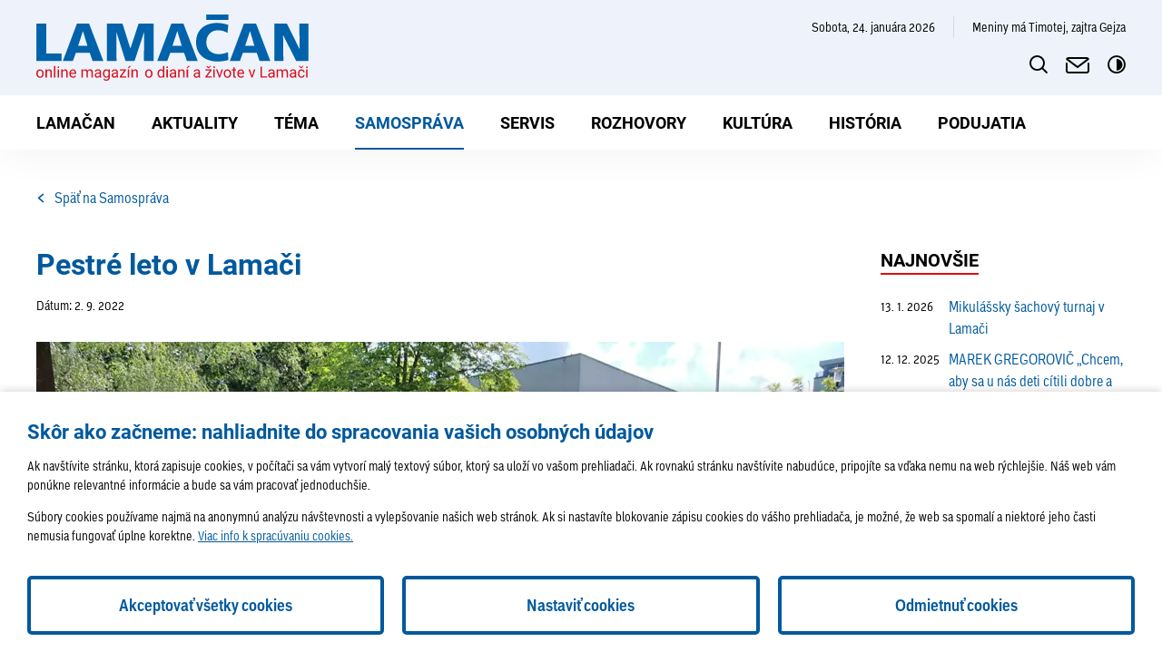

--- FILE ---
content_type: text/html; charset=utf-8
request_url: https://lamacan.sk/samosprava/pestre-leto-v-lamaci
body_size: 10363
content:
<!DOCTYPE html><html lang=sk><head><meta charset=utf-8><meta name=viewport content="width=device-width, initial-scale=1.0"><meta name=theme-color content=#eef3fb><meta name=keywords content="lamačan online magazín lamač"><meta name=description content="Lamačan - online magazín mestskej časti Bratislava-Lamač o dianí a živote v Lamači"><link rel=apple-touch-icon href="/meta/favicon.png?width=180&amp;height=180"><link rel=icon type=image/png href="/meta/favicon.png?width=32&amp;height=32"><link rel=manifest href=/manifest><title>Pestré leto v Lamači</title><meta name=author content=AlejTech.sk><script>var languageId="sk";var baseUrl="https://lamacan.sk";</script><link rel=canonical href=https://lamacan.sk/samosprava/pestre-leto-v-lamaci><meta property=og:title content="Pestré leto v Lamači"><meta property=og:type content=article><meta property=og:url content=https://lamacan.sk/samosprava/pestre-leto-v-lamaci><meta property=og:image content="https://lamacan.sk/files/images/2022/09/leto.jpeg?width=1200&amp;height=630"><meta property=og:image:width content=1200><meta property=og:image:height content=630><meta property=og:description content=""><link rel=stylesheet href=https://use.typekit.net/thg7qto.css><link rel=stylesheet href="/styles.scss?v=UMaS7x7fH4IyKwVJl5-tdQrnn_fq4FU79MCJcY5TRx8"><style>:root{--maincolor:#00599d;--popupbg:#ffffff;--popupscreen:rgba(0,0,0,0.4);--popupshadow:0 0 10px rgba(0,0,0,0.2);--btnborder:4px;--btnradius:5px;--speed:0.4}#set-win-coo{position:fixed;top:0;left:0;z-index:999;width:100%;height:100%;background:var(--popupscreen);display:flex;align-items:center;justify-content:center;padding:20px}#set-win-coo .set-win-coo-ins{background:var(--popupbg);width:100%;max-width:800px;max-height:90vh;overflow-y:auto}#set-win-coo .set-win-coo-ins .set-win-coo-txt{padding:30px 30px 0 30px}#set-win-coo .set-win-coo-ins .set-win-coo-txt h2{font-size:22px;margin-bottom:10px}#set-win-coo .set-win-coo-ins .set-win-coo-txt p{font-size:14px}#set-win-coo .set-win-coo-ins .set-win-coo-txt a{color:var(--maincolor)}#set-win-coo .set-win-coo-ins ul{display:flex;flex-wrap:wrap;width:100%;padding:0;margin:20px 0 0 0;border-top:1px solid #e3e3e3}#set-win-coo .set-win-coo-ins ul.coo-hidden{display:none}#set-win-coo .set-win-coo-ins ul li{width:50%;padding:0;margin:0;list-style-type:none;background:none;border-bottom:1px solid #e3e3e3;border-right:1px solid #e3e3e3}#set-win-coo .set-win-coo-ins ul li:before{display:none}#set-win-coo .set-win-coo-ins ul li:after{display:none}#set-win-coo .set-win-coo-ins ul li label{position:relative;display:flex;width:100%;padding:20px 50px 20px 30px}#set-win-coo .set-win-coo-ins ul li label input{opacity:0;width:0;height:0;order:2}#set-win-coo .set-win-coo-ins ul li label input:checked + .slider{background-color:var(--maincolor)}#set-win-coo .set-win-coo-ins ul li label input:focus + .slider{box-shadow:0 0 1px var(--maincolor)}#set-win-coo .set-win-coo-ins ul li label input:checked + .slider:before{background:var(--popupbg);-webkit-transform:translateX(25px);-ms-transform:translateX(25px);transform:translateX(25px)}#set-win-coo .set-win-coo-ins ul li label input:disabled + .slider{opacity:0.3;cursor:not-allowed}#set-win-coo .set-win-coo-ins ul li label .slider{position:absolute;cursor:pointer;top:20px;right:30px;width:50px;height:26px;background-color:transparent;border:1px solid var(--maincolor);-webkit-transition:.4s;transition:.4s;border-radius:22px}#set-win-coo .set-win-coo-ins ul li label .slider:before{position:absolute;content:"";height:18px;width:18px;left:3px;bottom:3px;background-color:var(--maincolor);-webkit-transition:.4s;transition:.4s;border-radius:50%}#set-win-coo .set-win-coo-ins .set-win-coo-btn{display:flex;flex-wrap:wrap;padding:10px 20px}#set-win-coo .set-win-coo-ins .set-win-coo-btn button{width:calc(33.333% - 20px);margin:10px;padding:1rem 5px;border-radius:var(--btnradius);text-decoration:none;text-align:center;font-weight:bold;display:block;line-height:normal;font-size:1.125rem;transition:all var(--speed) ease;background-color:var(--popupbg);border:var(--btnborder) solid var(--maincolor);color:var(--maincolor)}#set-win-coo .set-win-coo-ins .set-win-coo-btn button:hover{background-color:var(--maincolor);cursor:pointer;color:var(--popupbg)}#set-win-coo .set-win-coo-ins .set-win-coo-btn button.coo-hidden{display:none}#set-win-coo.set-win-coo-popup{top:inherit;bottom:0;left:0;width:100%;height:auto;background:none;padding:0;box-shadow:var(--popupshadow)}#set-win-coo.set-win-coo-popup .set-win-coo-ins{max-width:100%}@media screen and (max-width:550px){#set-win-coo .set-win-coo-ins ul li{width:100%}#set-win-coo .set-win-coo-ins .set-win-coo-btn button{margin:10px 5px;padding:0.5rem 5px;font-size:1rem;width:100%}}</style></head><body><div id=container class="pageid-152 pagelang-sk"><script>function isDarkMode(){var theme=localStorage.getItem("theme");if(theme){return theme==="dark";}
return window.matchMedia("(prefers-color-scheme:dark)").matches;}
function toggleRootClass(){document.querySelector("#container").classList.toggle("contrast");}
function toggleLocalStorageItem(){if(isDarkMode()){localStorage.setItem("theme","light");}else{localStorage.setItem("theme","dark");}}
if(isDarkMode()){toggleRootClass();}</script><a class=hidden href=#start>Prejsť na obsah stránky</a> <header> <div id=header-fix></div> <div id=header-wrap> <div id=header> <div id=first-line> <div class=width-wrap> <div id=header-logo> <a title=Lamacan.sk href="https://lamacan.sk/"> <img src=/img/lamacan-logo.svg alt=Lamacan.sk width=300 height=73 loading=lazy> </a> </div> <div id=header-addons> <div class=text> <span class=date>sobota, 24. janu&#xE1;ra 2026</span> <span class=space></span> <span>Meniny má Timotej, zajtra Gejza</span> </div> <div class=icons> <a id=search-show href=# title=Vyhľadávanie><span class=icon-search></span></a> <a title=Kontakt href=https://lamacan.sk/kontakt><span class=icon-mail></span></a> <a class=theme-icon title="Svetlý režim alebo tmavý režim"><span class=icon-contrast></span></a> </div> </div> </div> </div> <div id=second-line> <div class=width-wrap> <nav id=header-menu> <input type=checkbox> <span></span> <span></span> <span></span> <ul><li class=menu-leaf> <a href="https://lamacan.sk/" class=menu-link>Lamačan</a> </li> <li class=menu-leaf> <a href=https://lamacan.sk/aktuality class=menu-link>Aktuality</a> </li> <li class=menu-leaf> <a href=https://lamacan.sk/tema class=menu-link>Téma</a> </li> <li class=menu-leaf-selected-path> <a href=https://lamacan.sk/samosprava class=menu-link>Samospráva</a> </li> <li class=menu-leaf> <a href=https://lamacan.sk/servis class=menu-link>Servis</a> </li> <li class=menu-leaf> <a href=https://lamacan.sk/rozhovory class=menu-link>Rozhovory</a> </li> <li class=menu-leaf> <a href=https://lamacan.sk/kultura class=menu-link>Kultúra</a> </li> <li class=menu-leaf> <a href=https://lamacan.sk/historia class=menu-link>História</a> </li> <li class=menu-leaf> <a href=https://lamacan.sk/podujatia class=menu-link>Podujatia</a> </li></ul> </nav> </div> </div> <div id=header-search> <div class=width-wrap> <form method=get action=https://lamacan.sk/vyhladavanie> <label for=header-search-input>Zadajte hľadaný výraz:</label> <input id=header-search-input type=text name=q> <button class=icon-search></button> </form> <div id=search-hide class=icon-close></div> </div> </div> </div> </div> </header> <a id=start></a> <main> <div class=columns> <div class="breadcrumb column" aria-label=breadcrumbs> <div class=width-wrap> <a aria-current=page href=https://lamacan.sk/samosprava> <span class=icon-arrow></span>Späť na Samospr&#xE1;va </a> </div> </div> </div> <section> <div class=width-wrap id=body> <div class=columns> <div class="column is-three-quarters" id=left> <div class=page-content> <h1> Pestr&#xE9; leto v Lama&#x10D;i </h1> <span class=article-date>Dátum: 2. 9. 2022</span> <img loading=lazy alt="Pestré leto v Lamači" width=890 height=667 src="https://lamacan.sk/files/images/2022/09/leto.jpeg?width=890"> <p><strong>Horúce a plné skvelých podujatí. Také bolo leto v našej mestskej časti. Deti sa tešili z voľných vstupov na kúpalisko a zo sérií čítaní na čerstvom vzduchu, ktoré pripravila miestna knižnica v spolupráci s Rodinným centrom Obláčik. Pre milovníkov športu sme tento rok po prvýkrát zaviedli jogu pod lipami s Vladom Šuchterom, ktorá mala taký úspech, že sa z pôvodne plánovaných dvoch hodín stalo osem. Užili sme si aj osviežujúci Lamačský krígelfest plný dobrého piva, ako aj Malé hody v areáli farskej záhrady. Leto zavŕšime Rozálskymi hodami, ktoré sa konajú v čase našej uzávierky. A pomaly sa chystáme na vinobranie...</strong></p><p></p><p><strong>Pracovné</strong></p><p><strong>&nbsp;</strong></p><p><strong>Zlatohorská ulica je dokončená</strong></p><p>Koncom augusta sa skončili práce na komplexnej rekonštrukcii Zlatohorskej ulice. Vymenili sa na nej všetky inžinierske siete naraz – plyn, vodovod, kanál, verejné osvetlenie i rozvody pre optiku. Po dlhotrvajúcich prácach na postupnej výmene všetkých inžinierskych sietí a prípojok tak boli obyvatelia tejto ulice svedkami plynulej rekonštrukcie povrchov spočívajúcich vo výmene podkladných vrstiev, obrubníkov, prídlažby a povrchov z asfaltu a dlažby. Viacerí z nich ocenili funkčne i esteticky vhodne zvládnuté detaily jednotlivých prvkov.</p><p>&nbsp;</p><p><strong>Námestie aj fasáda kina sú zrekonštruované&nbsp;</strong></p><p>Rekonštrukcia Malokarpatského námestia je úspešne dotiahnutá do konca, rovnako je na tom aj rekonštrukcia fasády Kina Lamač. Z&nbsp;týchto projektov máme radosť, keďže nám v&nbsp;plnení pôvodného termínu zabránila pandémia koronavírusu, rovnako ako pri rekonštrukcii Zlatohorskej ulice. Na námestí zostáva už iba dokončiť sadovnícke úpravy v časti pod lipami.</p><p>&nbsp;</p><p><strong>Komunálne služby Lamač v&nbsp;akcii</strong></p><p>Komunálne služby Lamač boli cez leto v maximálnom nasadení, aj počas neskutočných horúčav. Postarali sa o doplnenie lekien do jazierka Na barine, vypratávali priestory školskej jedálne, montovali nové elektrické skrinky, natierali dopravné značenia, opravovali pokazené prvky na detských ihriskách a detskom mobiliári, vykonávali orezy konárov, osádzali nové zákazové tabule, pracovali na úprave starej požiarnej zbrojnice, na dočasných demontážach technológie základnej školy, pripravovali nové priestory pre Centrum sociálnych služieb Lamač a množstvo iných úloh. Ďakujeme!</p><p>&nbsp;</p><p><strong>Oddychové</strong></p><p><strong>&nbsp;</strong></p><p><strong>Komorné Malé hody</strong></p><p>Komorné, príjemné a&nbsp;komunitné – také boli tohtoročné júlové Malé hody v areáli Kostola sv. Margity. V&nbsp;sobotu 9. júla sa deti potešili divadielku z&nbsp;dielne Divadla KaSia, o hudobnú produkciu a postarali formácie Electric Flash a Patrícia &amp; mini sound band. Úspech zožal aj výborný guláš, tentokrát z našej školskej jedálne. Titul Gazdinka roka 2022 za najlepší koláč si odniesla pani Bruteničová.<br>&nbsp;V hodovaní sme pokračovali v nedeľu sv. omšou v Kostole sv. Margity. Vo farskej záhrade hostí neskôr čakalo drobné pohostenie v podobe moravských koláčov, pagáčikov, vína a domácej limonády za sprievodu tónov Veselej muziky zo Stupavy.</p><p>&nbsp;</p><p><strong>Letné kino plné sviežich komédií</strong></p><p>Nová koncepcia letného kina pod názvom Film Festival Lamač pokračovala aj tento rok. Ponúkli sme vám dve sekcie –Made in SR/CZ &nbsp;a Made in USA/EU, ktoré sme naplnili ľahkými, sviežimi, zábavnými komédiami, takými, ako leto samotné. V každej z nich sa nachádzali tri filmy, za ktoré ste hlasovali na našom oficiálnom facebookovom profile.&nbsp;<br> Ako prvý ste si vybrali film Šťastný nový rok 2: Dobro došli. Malokarpatské námestie sa zaplnilo do posledného miesta, sedeli ste aj pri fontáne či na kaskádach, ľahká letná komédia pôsobila ako magnet počas júlového horúceho večera.<br>&nbsp;Ako druhý ste si vybrali film Čo sme komu všetci urobili? A opäť to bolo skvelá voľba.&nbsp;<br>&nbsp;</p><p><strong>Lamačský krígelfest</strong></p><p>V&nbsp;auguste sme si konečne užili obľúbený Lamačský Krígelfest, ktorý sme kvôli dažďu presúvali z&nbsp;júna. V&nbsp;stánkoch sa čapovali rôznorodé pivá od malých pivovarníkov, podávali sa špeciality z&nbsp;grilu aj originálne dezerty. To všetko za sprievodu živej hudby J&amp;G Brothers a dídžeja. Osvieženie, ktoré uprostred leta padlo vhod.</p><a data-fr-linked=true href=http://www.w3.org/TR/REC-html40></a><p><strong>Prváčikov sme zobrali do Malkie</strong></p><p>Prváci z našej základnej školy dostali na záver svojho prvého školského roka darček. Za usilovnosť, snahu, za to, že si zvykli na náročný prechod zo škôlky do &nbsp;́serióznej ́ školskej lavice. Zobrali sme ich autobusmi na výlet do Malkia Parku v Orechovej Potôni. Užili si prírodovedu naživo s možnosťou pozorovať veľké mačkovité šelmy, opice, papagáje a kŕmiť kopytníky či vodné vtáctvo.</p><p></p> <div class=gallery id=gall> <ul><li> <a data-fancybox=gallery href=https://lamacan.sk/files/images/whatsapp%20image%202022-07-26%20at%2013.53.27.jpeg> <img loading=lazy alt=whatsapp%20image%202022-07-26%20at%2013.53.27 width=250 height=180 src="https://lamacan.sk/files/images/whatsapp%20image%202022-07-26%20at%2013.53.27.jpeg?width=250&amp;height=180"> </a> </li> <li> <a data-fancybox=gallery href=https://lamacan.sk/files/images/whatsapp%20image%202022-07-28%20at%2009.53.51.jpeg> <img loading=lazy alt=whatsapp%20image%202022-07-28%20at%2009.53.51 width=250 height=180 src="https://lamacan.sk/files/images/whatsapp%20image%202022-07-28%20at%2009.53.51.jpeg?width=250&amp;height=180"> </a> </li> <li> <a data-fancybox=gallery href=https://lamacan.sk/files/images/20220809_100852.jpg> <img loading=lazy alt=20220809_100852 width=250 height=180 src="https://lamacan.sk/files/images/20220809_100852.jpg?width=250&amp;height=180"> </a> </li> <li> <a data-fancybox=gallery href=https://lamacan.sk/files/images/whatsapp%20image%202022-07-20%20at%2016.46.46.jpeg> <img loading=lazy alt=whatsapp%20image%202022-07-20%20at%2016.46.46 width=250 height=180 src="https://lamacan.sk/files/images/whatsapp%20image%202022-07-20%20at%2016.46.46.jpeg?width=250&amp;height=180"> </a> </li> <li> <a data-fancybox=gallery href=https://lamacan.sk/files/images/whatsapp%20image%202022-08-13%20at%2017.11.58.jpeg> <img loading=lazy alt=whatsapp%20image%202022-08-13%20at%2017.11.58 width=250 height=180 src="https://lamacan.sk/files/images/whatsapp%20image%202022-08-13%20at%2017.11.58.jpeg?width=250&amp;height=180"> </a> </li> <li> <a data-fancybox=gallery href=https://lamacan.sk/files/images/whatsapp%20image%202022-08-13%20at%2017.24.42.jpeg> <img loading=lazy alt=whatsapp%20image%202022-08-13%20at%2017.24.42 width=250 height=180 src="https://lamacan.sk/files/images/whatsapp%20image%202022-08-13%20at%2017.24.42.jpeg?width=250&amp;height=180"> </a> </li> <li> <a data-fancybox=gallery href=https://lamacan.sk/files/images/whatsapp%20image%202022-07-27%20at%2008.53.30.jpeg> <img loading=lazy alt=whatsapp%20image%202022-07-27%20at%2008.53.30 width=250 height=180 src="https://lamacan.sk/files/images/whatsapp%20image%202022-07-27%20at%2008.53.30.jpeg?width=250&amp;height=180"> </a> </li></ul> </div> <div class=object> </div> </div> </div> <div class="column is-one-quarter" id=right> <div id=mostread> <h3 class=bor>Najnov&#x161;ie</h3> <ul><li> <a title="Mikulášsky šachový turnaj v Lamači" href=https://lamacan.sk/podujatia/mikulassky-sachovy-turnaj-v-lamaci> <span>13. 1. 2026</span> Mikul&#xE1;&#x161;sky &#x161;achov&#xFD; turnaj v Lama&#x10D;i </a> </li> <li> <a title="MAREK GREGOROVIČ  „Chcem, aby sa u nás deti cítili dobre a bezpečne.“" href=https://lamacan.sk/rozhovory/marek-gregorovic-chcem-aby-sa-u-nas-deti-citili-dobre-a-bezpecne> <span>12. 12. 2025</span> MAREK GREGOROVI&#x10C; &#x201E;Chcem, aby sa u n&#xE1;s deti c&#xED;tili dobre a bezpe&#x10D;ne.&#x201C; </a> </li> <li> <a title="Aký bude dopad konsolidácie na samosprávy?" href=https://lamacan.sk/samosprava/aky-bude-dopad-konsolidacie-na-samospravy> <span>12. 12. 2025</span> Ak&#xFD; bude dopad konsolid&#xE1;cie na samospr&#xE1;vy? </a> </li> <li> <a title="Rozpočty samospráv doplácajú na zlé hospodárenie štátu" href=https://lamacan.sk/samosprava/rozpocty-samosprav-doplacaju-na-zle-hospodarenie-statu> <span>12. 12. 2025</span> Rozpo&#x10D;ty samospr&#xE1;v dopl&#xE1;caj&#xFA; na zl&#xE9; hospod&#xE1;renie &#x161;t&#xE1;tu </a> </li> <li> <a title="Podarilo sa v roku 2025" href=https://lamacan.sk/samosprava/podarilo-sa-v-roku-2025> <span>12. 12. 2025</span> Podarilo sa v roku 2025 </a> </li> <li> <a title="Lucia Kantorová: „Chcem, aby občania cítili, že sa na úrad môžu spoľahnúť.“" href=https://lamacan.sk/samosprava/lucia-kantorova-chcem-aby-obcania-citili-ze-sa-na-urad-mozu-spolahnut> <span>12. 12. 2025</span> Lucia Kantorov&#xE1;: &#x201E;Chcem, aby ob&#x10D;ania c&#xED;tili, &#x17E;e sa na &#xFA;rad m&#xF4;&#x17E;u spo&#x13E;ahn&#xFA;&#x165;.&#x201C; </a> </li> <li> <a title="Andrea Klementisová „Karate ma naučilo úcte, trpezlivosti a radosti z pohybu.“" href=https://lamacan.sk/rozhovory/andrea-klementisova-karate-ma-naucilo-ucte-trpezlivosti-a-radosti-z-pohybu> <span>6. 11. 2025</span> Andrea Klementisov&#xE1; &#x201E;Karate ma nau&#x10D;ilo &#xFA;cte, trpezlivosti a radosti z pohybu.&#x201C; </a> </li> <li> <a title="Pripomenuli sme si Bitku pri Lamači" href=https://lamacan.sk/aktuality/pripomenuli-sme-si-bitku-pri-lamaci> <span>6. 11. 2025</span> Pripomenuli sme si Bitku pri Lama&#x10D;i </a> </li> <li> <a title="Podujatia na november - december" href=https://lamacan.sk/podujatia/podujatia-na-november-december-d3a0> <span>6. 11. 2025</span> Podujatia na november - december </a> </li> <li> <a title="Program kina na november - december" href=https://lamacan.sk/podujatia/program-kina-na-november-december> <span>6. 11. 2025</span> Program kina na november - december </a> </li></ul> <a class=more title="Zobraziť všetky" href=https://lamacan.sk/najnovsie-clanky>Zobraziť všetky</a> </div> <a target=_blank class=journal href=https://www.lamac.sk/files/brochures/2025-12-01/index.html title="Lamačan 12-01/2026"> <img alt="Lamačan 12-01/2026" loading=lazy width=400 height=565 src="https://lamacan.sk/files/images/2025/lamacan-noviny-2025-12-web-no-ads_page-0001.jpg?width=400&amp;height=565"> <div class=text> <span class=icon-search></span> <span class=txt>Zobraziť mesačník</span> </div> </a> <a class=more href=https://lamacan.sk/mesacnik-lamacan>Archív magazínu Lamačan</a> <aside> <div class=submenu> </div> </aside> </div> </div> </div> </section> </main> <footer> <div class=width-wrap> <div class=first> <div class=columns> <div class="column is-one-thirds"> <div class=logo> <a title=Lamacan.sk href="https://lamacan.sk/"> <img src=/img/lamacan-logo.svg alt=Lamacan.sk width=300 height=65 loading=lazy> </a> </div> </div> <div class="column is-two-thirds"> <ul><li class=menu-leaf> <a href=https://lamacan.sk/aktuality class=menu-link>Aktuality</a> </li> <li class=menu-leaf> <a href=https://lamacan.sk/tema class=menu-link>Téma</a> </li> <li class=menu-leaf-selected-path> <a href=https://lamacan.sk/samosprava class=menu-link>Samospráva</a> </li> <li class=menu-leaf> <a href=https://lamacan.sk/servis class=menu-link>Servis</a> </li> <li class=menu-leaf> <a href=https://lamacan.sk/rozhovory class=menu-link>Rozhovory</a> </li> <li class=menu-leaf> <a href=https://lamacan.sk/kultura class=menu-link>Kultúra</a> </li> <li class=menu-leaf> <a href=https://lamacan.sk/historia class=menu-link>História</a> </li> <li class=menu-leaf> <a href=https://lamacan.sk/podujatia class=menu-link>Podujatia</a> </li></ul> </div> </div> </div> <div class=second> <div class=columns> <div class="column is-11"> <p> Správa obsahu: <a href=mailto:webmaster@lamac.sk title=webmaster@lamac.sk>webmaster@lamac.sk</a><span class=space>&nbsp;</span> Informácie: <a href=mailto:info@lamac.sk title=info@lamac.sk>info@lamac.sk</a><span class=space>&nbsp;</span> Dispečing: <a href=mailto:dispecing@lamac.sk title=dispecing@lamac.sk>dispecing@lamac.sk</a><span class=space>&nbsp;</span> <a href=https://lamacan.sk/dorucovanie-novin>Doručovanie novín</a><span class=space>&nbsp;</span> <a href=https://lamacan.sk/tlacene-vydania>Tlačené vydania</a><span class=space>&nbsp;</span> <a href=https://lamacan.sk/sadzobnik-inzercie>Sadzobník inzercie</a> </p> 2026 © Mestská časť Bratislava-Lamač <span class=space>&nbsp;</span> <a class=external href=https://www.alejtech.sk/sk/sluzby/tvorba-web-stranok.html target=_blank rel=noopener title="Otvoriť v novom okne">Tvorba web stránok</a><span> a </span><a class=external href=https://www.kabernet.sk target=_blank rel=noopener title="Otvoriť v novom okne">redakčný systém</a><span> od </span><a href="https://www.alejtech.sk/" title="Otvoriť v novom okne" target=_blank rel=noopener class=external>AlejTech, spol. s r.o.</a> <span class=space>&nbsp;</span><a href="?cookieconsent=1">Nastavenia cookies</a> </div> <div class=column> <a href="https://www.kabernet.sk/" target=_blank rel=noopener title="Otvoriť v novom okne"> <img src=/img/kabernet-logo-footer-grayscale.svg alt="Tvorba web stránok" loading=lazy width=105 height=24> </a> </div> </div> </div> </div> </footer></div>  <div id=set-win-coo class=set-win-coo-popup> <form class=set-win-coo-ins method=post> <input type=hidden name=handler value=.Kabernet.Cookie.Consent> <div class=set-win-coo-txt> <h2>Skôr ako začneme: nahliadnite do spracovania vašich osobných údajov</h2> <p>Ak navštívite stránku, ktorá zapisuje cookies, v počítači sa vám vytvorí malý textový súbor, ktorý sa uloží vo vašom prehliadači. Ak rovnakú stránku navštívite nabudúce, pripojíte sa vďaka nemu na web rýchlejšie. Náš web vám ponúkne relevantné informácie a bude sa vám pracovať jednoduchšie.</p> <p>Súbory cookies používame najmä na anonymnú analýzu návštevnosti a vylepšovanie našich web stránok. Ak si nastavíte blokovanie zápisu cookies do vášho prehliadača, je možné, že web sa spomalí a niektoré jeho časti nemusia fungovať úplne korektne. <a href=https://lamacan.sk/informacie-o-ochrane-osobnych-udajov>Viac info k spracúvaniu cookies.</a></p> </div> <ul id=set-win-coo-settings class=coo-hidden><li> <label> <input type=hidden name=essential value=true> <input type=checkbox name=essential value=true checked disabled> <span class=slider></span> <span class=text>Nevyhnutn&#xE9; pre chod str&#xE1;nky</span> </label> </li> <li> <label> <input type=checkbox name=google_analytics value=true> <span class=slider></span> <span class=text>Google Analytics</span> </label> </li></ul> <div class=set-win-coo-btn> <button id=set-win-coo-btn-accept name=action value=accept_all>Akceptovať všetky cookies</button> <button id=set-win-coo-btn-settings type=button>Nastaviť cookies</button> <button id=set-win-coo-btn-acceptSelected name=action value=accept_selected class=coo-hidden>Akceptovať vybrané cookies</button> <button id=set-win-coo-btn-reject name=action value=reject_all>Odmietnuť cookies</button> </div> <input name=__RequestVerificationToken type=hidden value=CfDJ8CIp8axx0XhNmlKoUYYSnYq_0iT8yD8yHiRVVaA62jChVoOBtmyzGNjGYxsCDljnHwB4g9p7IfWeUqzYZ8x6KtZ-wmIVZ1Pb592PzxmszZ2GuTdLZhoaL273zTVu8ZqJ_meNTMspvJsRkGIzHn_EKpk></form><script>var winCooButtonSettings=document.getElementById("set-win-coo-btn-settings");var winCooButtonAcceptSelected=document.getElementById("set-win-coo-btn-acceptSelected");var winCooSettings=document.getElementById("set-win-coo-settings");winCooButtonSettings.addEventListener("click",function(e){winCooButtonSettings.classList.add('coo-hidden');winCooButtonAcceptSelected.classList.remove('coo-hidden');winCooSettings.classList.remove('coo-hidden');});</script></div><script src=https://code.jquery.com/jquery-3.3.1.min.js integrity="sha256-FgpCb/KJQlLNfOu91ta32o/NMZxltwRo8QtmkMRdAu8=" crossorigin=anonymous></script><script>(window.jQuery||document.write("\u003Cscript src=\u0022/lib/jquery/dist/jquery.min.js\u0022 integrity=\u0022sha256-FgpCb/KJQlLNfOu91ta32o/NMZxltwRo8QtmkMRdAu8=\u0022 crossorigin=\u0022anonymous\u0022\u003E\u003C/script\u003E"));</script><script src="/lib/jquery-validation/dist/jquery.validate.min.js?v=qrOXeXnArEbhmjfpNARF-vi4kZNyNPAIJrU2pLYwfaU"></script><script src="/lib/jquery-validation-unobtrusive/dist/jquery.validate.unobtrusive.min.js?v=qrOXeXnArEbhmjfpNARF-vi4kZNyNPAIJrU2pLYwfaU"></script><script src="/plugins.js?v=9sulPwAJK6FjfDJJX66ypF_5dzr7dhsfjKGd8-vvAko"></script><script src="/main.js?v=CdVJ2B3VbDrVRmrSR98_GXyhTUY_bqFfQ6fVdZgwVNo"></script><script src="/kabernet.js?v=iAS2sKhUxAdRngGP5nvISfS6azLeLDF57ymZucQbjJw"></script><script>'serviceWorker'in navigator&&navigator.serviceWorker.register('/serviceworker')</script></body></html>

--- FILE ---
content_type: image/svg+xml
request_url: https://lamacan.sk/img/lamacan-logo.svg
body_size: 12176
content:
<?xml version="1.0" encoding="utf-8"?>
<!-- Generator: Adobe Illustrator 26.0.1, SVG Export Plug-In . SVG Version: 6.00 Build 0)  -->
<svg version="1.1" id="Isolation_Mode" xmlns="http://www.w3.org/2000/svg" xmlns:xlink="http://www.w3.org/1999/xlink" x="0px"
	 y="0px" viewBox="0 0 426.3 103.3" style="enable-background:new 0 0 426.3 103.3;" xml:space="preserve">
<style type="text/css">
	.st0{fill:#0062AA;}
	.st1{fill-rule:evenodd;clip-rule:evenodd;fill:#0062AA;}
	.st2{fill:#DC0D1A;}
</style>
<g>
	<polygon class="st0" points="0.1,72.1 39.5,72.1 39.5,60.6 15.6,60.6 15.6,14.1 0.1,14.1 	"/>
	<path class="st0" d="M80,48.7H65.4L72.9,26h0.2L80,48.7z M41.6,72.1h15.7l4.6-12.4h21.8l4.3,12.4h16.9l-22.3-58H63.6L41.6,72.1z"/>
	<polygon class="st0" points="110.5,72.1 125.6,72.1 125.3,27.5 125.5,27.5 139.6,72.1 153.8,72.1 168.6,27.5 168.7,27.5 
		168.5,72.1 183.6,72.1 183.6,14.1 160.2,14.1 147.3,52.6 147.1,52.6 134.9,14.1 110.5,14.1 	"/>
	<path class="st0" d="M227.6,48.7h-14.5l7.5-22.7h0.2L227.6,48.7z M189.3,72.1H205l4.6-12.4h21.8l4.3,12.4h16.9l-22.3-58h-18.9
		L189.3,72.1z"/>
	<path class="st0" d="M300,58.6c-4.2,1.7-9.4,3-14.5,3c-11.3,0-19.4-6.9-19.4-18.3c0-10.8,7.1-18.8,18.1-18.8
		c5.3,0,10.1,1.3,15.1,4.1l1.2-12.5c-5.6-1.7-11.3-3-17.2-3c-19.1,0-33.2,10.1-33.2,30.2c0,21.9,17.9,29.7,33.3,29.7
		c7.9,0,12.8-1.2,17.2-2.3L300,58.6z"/>
	<path class="st0" d="M341.4,48.7h-14.5l7.5-22.7h0.2L341.4,48.7z M303,72.1h15.7l4.6-12.4h21.8l4.3,12.4h16.9l-22.3-58H325
		L303,72.1z"/>
	<polygon class="st0" points="372.6,72.1 386.8,72.1 386.3,32.4 386.5,32.4 406.8,72.1 426,72.1 426,14.1 411.8,14.1 412.1,53.4 
		411.9,53.4 392.3,14.1 372.6,14.1 	"/>
	<rect x="266" class="st1" width="34.7" height="8.4"/>
	<g>
		<path class="st2" d="M0,91.6c0-1.2,0.2-2.4,0.7-3.3c0.5-1,1.2-1.8,2-2.3c0.9-0.5,1.9-0.8,3-0.8c1.7,0,3.1,0.6,4.2,1.8
			c1.1,1.2,1.6,2.8,1.6,4.8v0.2c0,1.2-0.2,2.3-0.7,3.3c-0.5,1-1.1,1.7-2,2.3c-0.9,0.5-1.9,0.8-3,0.8c-1.7,0-3.1-0.6-4.2-1.8
			S0,93.7,0,91.8V91.6z M2.2,91.9c0,1.4,0.3,2.5,1,3.4c0.6,0.8,1.5,1.3,2.6,1.3c1.1,0,2-0.4,2.6-1.3c0.6-0.9,1-2.1,1-3.6
			c0-1.4-0.3-2.5-1-3.4c-0.7-0.9-1.5-1.3-2.6-1.3c-1.1,0-1.9,0.4-2.6,1.3C2.5,89.1,2.2,90.3,2.2,91.9z"/>
		<path class="st2" d="M16.3,85.4l0.1,1.6c1-1.2,2.2-1.8,3.8-1.8c2.7,0,4,1.5,4,4.5V98H22v-8.4c0-0.9-0.2-1.6-0.6-2
			c-0.4-0.4-1-0.7-1.9-0.7c-0.7,0-1.3,0.2-1.8,0.6c-0.5,0.4-0.9,0.9-1.2,1.5v9h-2.2V85.4H16.3z"/>
		<path class="st2" d="M29.8,98h-2.2V80.1h2.2V98z"/>
		<path class="st2" d="M33.2,82c0-0.4,0.1-0.6,0.3-0.9c0.2-0.2,0.5-0.4,1-0.4s0.7,0.1,1,0.4s0.3,0.5,0.3,0.9c0,0.3-0.1,0.6-0.3,0.9
			c-0.2,0.2-0.5,0.3-1,0.3s-0.7-0.1-1-0.3C33.3,82.7,33.2,82.4,33.2,82z M35.6,98h-2.2V85.4h2.2V98z"/>
		<path class="st2" d="M41.1,85.4l0.1,1.6c1-1.2,2.2-1.8,3.8-1.8c2.7,0,4,1.5,4,4.5V98h-2.2v-8.4c0-0.9-0.2-1.6-0.6-2
			c-0.4-0.4-1-0.7-1.9-0.7c-0.7,0-1.3,0.2-1.8,0.6c-0.5,0.4-0.9,0.9-1.2,1.5v9H39V85.4H41.1z"/>
		<path class="st2" d="M57.5,98.3c-1.7,0-3.1-0.6-4.2-1.7c-1.1-1.1-1.6-2.6-1.6-4.5v-0.4c0-1.3,0.2-2.4,0.7-3.4c0.5-1,1.1-1.8,2-2.3
			c0.9-0.6,1.8-0.8,2.8-0.8c1.6,0,2.9,0.5,3.8,1.6s1.4,2.6,1.4,4.6v0.9h-8.6c0,1.2,0.4,2.3,1.1,3s1.6,1.2,2.7,1.2
			c0.8,0,1.4-0.2,1.9-0.5c0.5-0.3,1-0.7,1.4-1.2l1.3,1C61.2,97.5,59.6,98.3,57.5,98.3z M57.2,86.9c-0.9,0-1.6,0.3-2.2,1
			s-1,1.5-1.1,2.7h6.3v-0.2c-0.1-1.1-0.4-1.9-0.9-2.6S58.1,86.9,57.2,86.9z"/>
		<path class="st2" d="M72.8,85.4l0.1,1.4c0.9-1.1,2.2-1.6,3.7-1.6c1.8,0,3,0.7,3.6,2c0.4-0.6,1-1.1,1.6-1.5
			c0.7-0.4,1.5-0.6,2.4-0.6c2.8,0,4.2,1.5,4.2,4.4V98h-2.2v-8.3c0-0.9-0.2-1.6-0.6-2c-0.4-0.4-1.1-0.7-2.1-0.7c-0.8,0-1.5,0.2-2,0.7
			c-0.5,0.5-0.8,1.1-0.9,1.9V98h-2.2v-8.3c0-1.8-0.9-2.8-2.7-2.8c-1.4,0-2.4,0.6-2.9,1.8V98h-2.2V85.4H72.8z"/>
		<path class="st2" d="M99.6,98c-0.1-0.2-0.2-0.7-0.3-1.3c-1,1-2.2,1.6-3.6,1.6c-1.2,0-2.3-0.4-3.1-1.1c-0.8-0.7-1.2-1.6-1.2-2.7
			c0-1.3,0.5-2.3,1.5-3.1s2.4-1.1,4.2-1.1h2.1v-1c0-0.8-0.2-1.4-0.7-1.8c-0.5-0.4-1.1-0.7-2-0.7c-0.8,0-1.4,0.2-1.9,0.6
			c-0.5,0.4-0.8,0.9-0.8,1.4h-2.2c0-0.6,0.2-1.2,0.7-1.8s1.1-1.1,1.8-1.4c0.8-0.3,1.6-0.5,2.5-0.5c1.5,0,2.6,0.4,3.4,1.1
			c0.8,0.7,1.3,1.7,1.3,3v5.8c0,1.2,0.1,2.1,0.4,2.8V98H99.6z M96,96.4c0.7,0,1.3-0.2,1.9-0.5c0.6-0.4,1-0.8,1.3-1.4v-2.6h-1.7
			c-2.6,0-4,0.8-4,2.3c0,0.7,0.2,1.2,0.7,1.6C94.7,96.2,95.3,96.4,96,96.4z"/>
		<path class="st2" d="M104.3,91.6c0-2,0.5-3.5,1.4-4.7c0.9-1.2,2.1-1.7,3.6-1.7c1.5,0,2.7,0.5,3.6,1.6l0.1-1.4h2v12.3
			c0,1.6-0.5,2.9-1.5,3.9c-1,0.9-2.3,1.4-3.9,1.4c-0.9,0-1.8-0.2-2.7-0.6c-0.9-0.4-1.5-0.9-2-1.6l1.1-1.3c0.9,1.1,2.1,1.7,3.4,1.7
			c1.1,0,1.9-0.3,2.5-0.9s0.9-1.4,0.9-2.5v-1.1c-0.9,1-2,1.5-3.5,1.5c-1.5,0-2.7-0.6-3.6-1.8C104.7,95.3,104.3,93.7,104.3,91.6z
			 M106.4,91.9c0,1.4,0.3,2.5,0.9,3.4c0.6,0.8,1.4,1.2,2.5,1.2c1.4,0,2.4-0.6,3-1.9v-5.8c-0.7-1.2-1.7-1.8-3-1.8
			c-1.1,0-1.9,0.4-2.5,1.2C106.7,89,106.4,90.3,106.4,91.9z"/>
		<path class="st2" d="M126,98c-0.1-0.2-0.2-0.7-0.3-1.3c-1,1-2.2,1.6-3.6,1.6c-1.2,0-2.3-0.4-3.1-1.1c-0.8-0.7-1.2-1.6-1.2-2.7
			c0-1.3,0.5-2.3,1.5-3.1s2.4-1.1,4.2-1.1h2.1v-1c0-0.8-0.2-1.4-0.7-1.8c-0.5-0.4-1.1-0.7-2-0.7c-0.8,0-1.4,0.2-1.9,0.6
			c-0.5,0.4-0.8,0.9-0.8,1.4h-2.2c0-0.6,0.2-1.2,0.7-1.8s1.1-1.1,1.8-1.4c0.8-0.3,1.6-0.5,2.5-0.5c1.5,0,2.6,0.4,3.4,1.1
			c0.8,0.7,1.3,1.7,1.3,3v5.8c0,1.2,0.1,2.1,0.4,2.8V98H126z M122.4,96.4c0.7,0,1.3-0.2,1.9-0.5c0.6-0.4,1-0.8,1.3-1.4v-2.6H124
			c-2.6,0-4,0.8-4,2.3c0,0.7,0.2,1.2,0.7,1.6C121.1,96.2,121.7,96.4,122.4,96.4z"/>
		<path class="st2" d="M133.2,96.3h7.4V98h-10v-1.6l7-9.3h-6.9v-1.8h9.6v1.5L133.2,96.3z"/>
		<path class="st2" d="M145.4,80.1h2.6l-3.1,3.4l-1.7,0L145.4,80.1z M145.4,98h-2.2V85.4h2.2V98z"/>
		<path class="st2" d="M151,85.4l0.1,1.6c1-1.2,2.2-1.8,3.8-1.8c2.7,0,4,1.5,4,4.5V98h-2.2v-8.4c0-0.9-0.2-1.6-0.6-2
			c-0.4-0.4-1-0.7-1.9-0.7c-0.7,0-1.3,0.2-1.8,0.6c-0.5,0.4-0.9,0.9-1.2,1.5v9H149V85.4H151z"/>
		<path class="st2" d="M170.4,91.6c0-1.2,0.2-2.4,0.7-3.3c0.5-1,1.2-1.8,2-2.3c0.9-0.5,1.9-0.8,3-0.8c1.7,0,3.1,0.6,4.2,1.8
			c1.1,1.2,1.6,2.8,1.6,4.8v0.2c0,1.2-0.2,2.3-0.7,3.3c-0.5,1-1.1,1.7-2,2.3c-0.9,0.5-1.9,0.8-3,0.8c-1.7,0-3.1-0.6-4.2-1.8
			s-1.6-2.8-1.6-4.7V91.6z M172.5,91.9c0,1.4,0.3,2.5,1,3.4c0.6,0.8,1.5,1.3,2.6,1.3c1.1,0,2-0.4,2.6-1.3c0.6-0.9,1-2.1,1-3.6
			c0-1.4-0.3-2.5-1-3.4c-0.7-0.9-1.5-1.3-2.6-1.3c-1.1,0-1.9,0.4-2.6,1.3C172.9,89.1,172.5,90.3,172.5,91.9z"/>
		<path class="st2" d="M189.7,91.6c0-1.9,0.5-3.5,1.4-4.7s2.1-1.8,3.6-1.8c1.5,0,2.7,0.5,3.5,1.5v-6.6h2.2V98h-2l-0.1-1.4
			c-0.9,1.1-2.1,1.6-3.6,1.6c-1.5,0-2.7-0.6-3.6-1.8s-1.4-2.8-1.4-4.7V91.6z M191.8,91.9c0,1.4,0.3,2.6,0.9,3.4
			c0.6,0.8,1.4,1.2,2.5,1.2c1.4,0,2.4-0.6,3-1.8v-5.8c-0.6-1.2-1.6-1.8-3-1.8c-1.1,0-1.9,0.4-2.5,1.2
			C192.1,89,191.8,90.3,191.8,91.9z"/>
		<path class="st2" d="M203.6,82c0-0.4,0.1-0.6,0.3-0.9c0.2-0.2,0.5-0.4,1-0.4s0.7,0.1,1,0.4s0.3,0.5,0.3,0.9c0,0.3-0.1,0.6-0.3,0.9
			c-0.2,0.2-0.5,0.3-1,0.3s-0.7-0.1-1-0.3C203.7,82.7,203.6,82.4,203.6,82z M205.9,98h-2.2V85.4h2.2V98z"/>
		<path class="st2" d="M217,98c-0.1-0.2-0.2-0.7-0.3-1.3c-1,1-2.2,1.6-3.6,1.6c-1.2,0-2.3-0.4-3.1-1.1c-0.8-0.7-1.2-1.6-1.2-2.7
			c0-1.3,0.5-2.3,1.5-3.1s2.4-1.1,4.2-1.1h2.1v-1c0-0.8-0.2-1.4-0.7-1.8c-0.5-0.4-1.1-0.7-2-0.7c-0.8,0-1.4,0.2-1.9,0.6
			c-0.5,0.4-0.8,0.9-0.8,1.4h-2.2c0-0.6,0.2-1.2,0.7-1.8s1.1-1.1,1.8-1.4c0.8-0.3,1.6-0.5,2.5-0.5c1.5,0,2.6,0.4,3.4,1.1
			c0.8,0.7,1.3,1.7,1.3,3v5.8c0,1.2,0.1,2.1,0.4,2.8V98H217z M213.4,96.4c0.7,0,1.3-0.2,1.9-0.5c0.6-0.4,1-0.8,1.3-1.4v-2.6H215
			c-2.6,0-4,0.8-4,2.3c0,0.7,0.2,1.2,0.7,1.6C212.1,96.2,212.7,96.4,213.4,96.4z"/>
		<path class="st2" d="M224.1,85.4l0.1,1.6c1-1.2,2.2-1.8,3.8-1.8c2.7,0,4,1.5,4,4.5V98h-2.2v-8.4c0-0.9-0.2-1.6-0.6-2
			c-0.4-0.4-1-0.7-1.9-0.7c-0.7,0-1.3,0.2-1.8,0.6c-0.5,0.4-0.9,0.9-1.2,1.5v9h-2.2V85.4H224.1z"/>
		<path class="st2" d="M237.5,80.1h2.6l-3.1,3.4l-1.7,0L237.5,80.1z M237.5,98h-2.2V85.4h2.2V98z"/>
		<path class="st2" d="M254.5,98c-0.1-0.2-0.2-0.7-0.3-1.3c-1,1-2.2,1.6-3.6,1.6c-1.2,0-2.3-0.4-3.1-1.1c-0.8-0.7-1.2-1.6-1.2-2.7
			c0-1.3,0.5-2.3,1.5-3.1c1-0.7,2.4-1.1,4.2-1.1h2.1v-1c0-0.8-0.2-1.4-0.7-1.8c-0.5-0.4-1.1-0.7-2-0.7c-0.8,0-1.4,0.2-1.9,0.6
			c-0.5,0.4-0.8,0.9-0.8,1.4h-2.2c0-0.6,0.2-1.2,0.7-1.8c0.4-0.6,1.1-1.1,1.8-1.4c0.8-0.3,1.6-0.5,2.5-0.5c1.5,0,2.6,0.4,3.4,1.1
			c0.8,0.7,1.3,1.7,1.3,3v5.8c0,1.2,0.1,2.1,0.4,2.8V98H254.5z M250.9,96.4c0.7,0,1.3-0.2,1.9-0.5c0.6-0.4,1-0.8,1.3-1.4v-2.6h-1.7
			c-2.6,0-4,0.8-4,2.3c0,0.7,0.2,1.2,0.7,1.6C249.6,96.2,250.2,96.4,250.9,96.4z"/>
		<path class="st2" d="M267.3,96.3h7.4V98h-10v-1.6l7-9.3h-6.9v-1.8h9.6v1.5L267.3,96.3z M269.6,82.1l1.8-2h1.9v0.1l-3,3.2H269
			l-2.9-3.2v-0.1h1.8L269.6,82.1z"/>
		<path class="st2" d="M277,82c0-0.4,0.1-0.6,0.3-0.9s0.5-0.4,1-0.4c0.4,0,0.7,0.1,1,0.4s0.3,0.5,0.3,0.9c0,0.3-0.1,0.6-0.3,0.9
			c-0.2,0.2-0.5,0.3-1,0.3c-0.4,0-0.7-0.1-1-0.3C277.1,82.7,277,82.4,277,82z M279.3,98h-2.2V85.4h2.2V98z"/>
		<path class="st2" d="M286.8,95.1l3.1-9.7h2.2L287.6,98H286l-4.6-12.6h2.2L286.8,95.1z"/>
		<path class="st2" d="M293.4,91.6c0-1.2,0.2-2.4,0.7-3.3c0.5-1,1.2-1.8,2-2.3c0.9-0.5,1.9-0.8,3-0.8c1.7,0,3.1,0.6,4.2,1.8
			c1.1,1.2,1.6,2.8,1.6,4.8v0.2c0,1.2-0.2,2.3-0.7,3.3c-0.5,1-1.1,1.7-2,2.3s-1.9,0.8-3,0.8c-1.7,0-3.1-0.6-4.2-1.8
			c-1.1-1.2-1.6-2.8-1.6-4.7V91.6z M295.5,91.9c0,1.4,0.3,2.5,1,3.4c0.6,0.8,1.5,1.3,2.6,1.3c1.1,0,2-0.4,2.6-1.3
			c0.6-0.9,1-2.1,1-3.6c0-1.4-0.3-2.5-1-3.4c-0.7-0.9-1.5-1.3-2.6-1.3c-1.1,0-1.9,0.4-2.6,1.3S295.5,90.3,295.5,91.9z"/>
		<path class="st2" d="M310.4,82.3v3.1h2.4v1.7h-2.4v7.8c0,0.5,0.1,0.9,0.3,1.1c0.2,0.3,0.6,0.4,1.1,0.4c0.2,0,0.6,0,1-0.1V98
			c-0.6,0.2-1.1,0.2-1.7,0.2c-1,0-1.7-0.3-2.2-0.9c-0.5-0.6-0.7-1.4-0.7-2.5v-7.8h-2.3v-1.7h2.3v-3.1H310.4z"/>
		<path class="st2" d="M320.4,98.3c-1.7,0-3.1-0.6-4.2-1.7c-1.1-1.1-1.6-2.6-1.6-4.5v-0.4c0-1.3,0.2-2.4,0.7-3.4
			c0.5-1,1.1-1.8,2-2.3c0.9-0.6,1.8-0.8,2.8-0.8c1.6,0,2.9,0.5,3.8,1.6c0.9,1.1,1.4,2.6,1.4,4.6v0.9h-8.6c0,1.2,0.4,2.3,1.1,3
			c0.7,0.8,1.6,1.2,2.7,1.2c0.8,0,1.4-0.2,1.9-0.5c0.5-0.3,1-0.7,1.4-1.2l1.3,1C324.1,97.5,322.5,98.3,320.4,98.3z M320.1,86.9
			c-0.9,0-1.6,0.3-2.2,1s-1,1.5-1.1,2.7h6.3v-0.2c-0.1-1.1-0.4-1.9-0.9-2.6C321.7,87.2,321,86.9,320.1,86.9z"/>
		<path class="st2" d="M337.6,95.1l3.1-9.7h2.2L338.4,98h-1.6l-4.6-12.6h2.2L337.6,95.1z"/>
		<path class="st2" d="M353.2,96.2h8.1V98H351V81h2.3V96.2z"/>
		<path class="st2" d="M371.2,98c-0.1-0.2-0.2-0.7-0.3-1.3c-1,1-2.2,1.6-3.6,1.6c-1.2,0-2.3-0.4-3.1-1.1c-0.8-0.7-1.2-1.6-1.2-2.7
			c0-1.3,0.5-2.3,1.5-3.1s2.4-1.1,4.2-1.1h2.1v-1c0-0.8-0.2-1.4-0.7-1.8c-0.5-0.4-1.1-0.7-2-0.7c-0.8,0-1.4,0.2-1.9,0.6
			c-0.5,0.4-0.8,0.9-0.8,1.4h-2.2c0-0.6,0.2-1.2,0.7-1.8s1.1-1.1,1.8-1.4c0.8-0.3,1.6-0.5,2.5-0.5c1.5,0,2.6,0.4,3.4,1.1
			c0.8,0.7,1.3,1.7,1.3,3v5.8c0,1.2,0.1,2.1,0.4,2.8V98H371.2z M367.6,96.4c0.7,0,1.3-0.2,1.9-0.5s1-0.8,1.3-1.4v-2.6h-1.7
			c-2.6,0-4,0.8-4,2.3c0,0.7,0.2,1.2,0.7,1.6C366.3,96.2,366.9,96.4,367.6,96.4z"/>
		<path class="st2" d="M378.3,85.4l0.1,1.4c0.9-1.1,2.2-1.6,3.7-1.6c1.8,0,3,0.7,3.6,2c0.4-0.6,1-1.1,1.6-1.5
			c0.7-0.4,1.5-0.6,2.4-0.6c2.8,0,4.2,1.5,4.2,4.4V98h-2.2v-8.3c0-0.9-0.2-1.6-0.6-2c-0.4-0.4-1.1-0.7-2.1-0.7c-0.8,0-1.5,0.2-2,0.7
			c-0.5,0.5-0.8,1.1-0.9,1.9V98H384v-8.3c0-1.8-0.9-2.8-2.7-2.8c-1.4,0-2.4,0.6-2.9,1.8V98h-2.2V85.4H378.3z"/>
		<path class="st2" d="M404.9,98c-0.1-0.2-0.2-0.7-0.3-1.3c-1,1-2.2,1.6-3.6,1.6c-1.2,0-2.3-0.4-3.1-1.1c-0.8-0.7-1.2-1.6-1.2-2.7
			c0-1.3,0.5-2.3,1.5-3.1s2.4-1.1,4.2-1.1h2.1v-1c0-0.8-0.2-1.4-0.7-1.8c-0.5-0.4-1.1-0.7-2-0.7c-0.8,0-1.4,0.2-1.9,0.6
			c-0.5,0.4-0.8,0.9-0.8,1.4H397c0-0.6,0.2-1.2,0.7-1.8s1.1-1.1,1.8-1.4c0.8-0.3,1.6-0.5,2.5-0.5c1.5,0,2.6,0.4,3.4,1.1
			c0.8,0.7,1.3,1.7,1.3,3v5.8c0,1.2,0.1,2.1,0.4,2.8V98H404.9z M401.3,96.4c0.7,0,1.3-0.2,1.9-0.5s1-0.8,1.3-1.4v-2.6h-1.7
			c-2.6,0-4,0.8-4,2.3c0,0.7,0.2,1.2,0.7,1.6C400,96.2,400.6,96.4,401.3,96.4z"/>
		<path class="st2" d="M415,96.5c0.8,0,1.4-0.2,2-0.7c0.6-0.5,0.9-1.1,1-1.8h2c0,0.7-0.3,1.4-0.7,2.1c-0.5,0.7-1.1,1.2-1.8,1.6
			c-0.8,0.4-1.6,0.6-2.4,0.6c-1.7,0-3.1-0.6-4.1-1.7c-1-1.1-1.5-2.7-1.5-4.7v-0.4c0-1.2,0.2-2.3,0.7-3.3c0.5-1,1.1-1.7,1.9-2.2
			s1.8-0.8,3-0.8c1.4,0,2.6,0.4,3.5,1.3c0.9,0.8,1.4,2,1.5,3.3h-2c-0.1-0.8-0.4-1.5-0.9-2c-0.6-0.5-1.2-0.8-2.1-0.8
			c-1.1,0-1.9,0.4-2.6,1.2s-0.9,1.9-0.9,3.4V92c0,1.5,0.3,2.6,0.9,3.4S413.9,96.5,415,96.5z M414.5,82.1l1.8-2h1.9v0.1l-3,3.2h-1.3
			l-2.9-3.2v-0.1h1.8L414.5,82.1z"/>
		<path class="st2" d="M422.4,82c0-0.4,0.1-0.6,0.3-0.9s0.5-0.4,1-0.4c0.4,0,0.7,0.1,1,0.4s0.3,0.5,0.3,0.9c0,0.3-0.1,0.6-0.3,0.9
			c-0.2,0.2-0.5,0.3-1,0.3c-0.4,0-0.7-0.1-1-0.3C422.5,82.7,422.4,82.4,422.4,82z M424.7,98h-2.2V85.4h2.2V98z"/>
	</g>
</g>
</svg>


--- FILE ---
content_type: text/javascript; charset=UTF-8
request_url: https://lamacan.sk/kabernet.js?v=iAS2sKhUxAdRngGP5nvISfS6azLeLDF57ymZucQbjJw
body_size: 2195
content:
(function(){function o(t){t&&$(t).each(function(){n($(this))})}function u(n,t,i,r){const f=$(n).data("ajax-panel-id");let u=$(t);u.hasClass("js-ajax-panel")&&f===u.data("ajax-panel-id")?n.replaceWith(u):(u=f?u.find(`.js-ajax-panel[data-ajax-panel-id=${f}]`):u.find(".js-ajax-panel"),n.replaceWith(u));r&&window.scrollTo({top:n.offset().top,behavior:"smooth"});$.validator.unobtrusive.parse(document);o(i);window.kabernet&&(typeof window.kabernet.afterUpdateAjax=="function"?window.kabernet.afterUpdateAjax(u):Array.isArray(window.kabernet.afterUpdateAjax)&&window.kabernet.afterUpdateAjax.forEach(function(n){n(u)}))}function f(n){var u;if(typeof n!="string"||n.length==0)return{};n=n.indexOf("?")===0?n.substring(1):n;var e=n.split("&"),o=e.length,f,i={},t,r;for(u=0;u<o;u++)(f=e[u].split("="),t=decodeURIComponent(f[0]),t.length!=0)&&(r=decodeURIComponent(f[1]),typeof i[t]=="undefined"?i[t]=r:i[t]instanceof Array?i[t].push(r):i[t]=[i[t],r]);return i}function s(n){var r=[],t,i;for(t in n)if(n[t]instanceof Array)for(i=0;i<n[t].length;i++)r.push(encodeURIComponent(t)+"="+encodeURIComponent(n[t][i]));else r.push(encodeURIComponent(t)+"="+encodeURIComponent(n[t]));return r.join("&")}function n(n,t,i,r,e,o,h){const c=n.closest(".js-ajax-panel");if(c.length===0)return!1;$(c).addClass("disabled-all");let l=n.find(".js-ajax-loading"),a=n.find(".js-ajax-loading-hide");l.length===0&&(l=c.find(".js-ajax-loading"),a=c.find(".js-ajax-loading-hide"));let y=c.find(".js-filter"),p=null;y.length>0&&!y.is(n)&&(p=y.serialize());const w=$(c).data("object-id");if(w){let b=n.data("refresh-object-selector"),k=window.languageId?window.languageId:"sk",y=window.baseUrl+"/api/cms/object/"+w+"?languageId="+k;if(p&&(y+="&"+p),r&&(y+="&"+r.substr(1)),l.show(),a.hide(),t&&t!=="get")$.ajax({url:y,type:"POST",data:i,success:function(n){u(c,n,b,e)},error:function(n,t,i){console.log(n.status);console.log(i)},complete:function(){l.hide();a.show();$(c).removeClass("disabled-all")}});else{if(!h&&window.location.search){let n=f(i),t=f(window.location.search);for(var v in t)o&&o.indexOf(v)!==-1||n.hasOwnProperty(v)||(n[v]=t[v]);i=s(n)}if(i&&(y+="&"+i),!h&&window.history.replaceState){let n=window.location.origin+window.location.pathname;i&&(n+="?"+i);window.history.replaceState({},window.title,n)}$.ajax({url:y,type:"GET",success:function(n){u(c,n,b,e)},error:function(n,t,i){console.log(n.status);console.log(i)},complete:function(){l.hide();a.show();$(c).removeClass("disabled-all")}})}return!0}return!1}function t(t){var r,u;let f=t.attr("method"),e=t.data("scroll-top"),o=t.find("[formaction]").attr("formaction"),s=t.data("ignore-url"),i=t.serializeArray();if(r=jQuery.makeArray(t.prop("elements")).map(function(n){return n.name}).filter(h),document.activeElement&&document.activeElement.tagName==="BUTTON"){let n=document.activeElement.getAttribute("name"),t=document.activeElement.getAttribute("value");i.push({name:n,value:t})}u=i.map(function(n){if(n.value||typeof n.value=="boolean"){var t=i.filter(function(t){return n.name===t.name});return t.length>1&&n.value==="false"?null:encodeURIComponent(n.name)+"="+encodeURIComponent(n.value)}}).filter(n=>n).join("&");let c=t.data("target-selector");if(c){let t=$(c);if(t&&t.length>0)return n(t,f,u,o,e,r,s)}return n(t,f,u,o,e,r,s)}function e(n){let r;r=n.is("form")?n:n.closest("form");let u=r.data("delay");clearTimeout(i);i=setTimeout(function(){let n=t(r);n||r.submit()},u)}function h(n,t,i){return i.indexOf(n)===t}var i,r;jQuery.validator.addMethod("requiredtrue",function(n,t){return t.checked});jQuery.validator.unobtrusive.adapters.addBool("requiredtrue");jQuery.validator.addMethod("requiredif",function(n,t,i){return i==="true"?!0:!1});jQuery.validator.unobtrusive.adapters.addBool("requiredif","required");jQuery.validator.unobtrusive.adapters.add("requiredifnotempty",["properties"],function(n){n.rules.requiredifnotempty={properties:n.params.properties};n.messages.requiredifnotempty=n.message});$.validator.addMethod("requiredifnotempty",function(n,t,i){var e=$(t).parents("form"),f=!1,u,r;if(i.properties)for(u=i.properties.split(","),r=0;r<u.length;r++){let n=e.find("[name='"+u[r]+"']");n.length>0&&n.val()&&(f=!0)}return f?$.validator.methods.required.call(this,n,t,i):!0});jQuery.validator.methods.range=function(n,t,i){var r=n.replace(",",".");return this.optional(t)||r>=i[0]&&r<=i[1]};jQuery.validator.methods.number=function(n,t){return this.optional(t)||/^-?(?:\d+|\d{1,3}(?:[\s\.,]\d{3})+)(?:[\.,]\d+)?$/.test(n)};i=null;$("body").on("change",".js-auto-submit select, .js-auto-submit input, .js-auto-submit textarea, select.js-auto-submit , input.js-auto-submit, textarea.js-auto-submit",function(){const n=$(this);e(n)});r=null;$("body").on("keyup","input.js-auto-key-submit, textarea.js-auto-key-submit",function(n){if(n.originalEvent){const n=$(this);let t=n.data("delay");clearTimeout(r);r=setTimeout(function(){e(n)},t)}});$("body").on("submit",".js-submit",function(){return!t($(this))});$("body").on("click",".js-filter-show-all",function(n){n.preventDefault();const r=$(this);let u=r.closest(".js-ajax-panel"),i=u.find(".js-filter"),f=i.find("input[name=ShowAll]");f.val(!0);t(i)})})()

--- FILE ---
content_type: text/javascript; charset=UTF-8
request_url: https://lamacan.sk/main.js?v=CdVJ2B3VbDrVRmrSR98_GXyhTUY_bqFfQ6fVdZgwVNo
body_size: 1227
content:
$(function(){var n,t,i;$("body").addClass("json");n=function(){$("img[data-src]").each(function(){var n=$(this).data("src");n=isDarkMode()?n.replace("bgcolor=%23ffffff","bgcolor=%23000000"):n.replace("bgcolor=%23000000","bgcolor=%23ffffff");$(this).attr("src",n);$(this).removeClass("hidden")})};n();document.querySelector(".theme-icon").addEventListener("click",t=>{t.preventDefault(),toggleLocalStorageItem(),toggleRootClass(),n()});/Android|webOS|iPhone|iPad|iPod|BlackBerry|IEMobile|Opera Mini/i.test(navigator.userAgent)&&$(".phone").each(function(){$(this).wrap('<a class="phone" href="tel:'+$(this).text()+'">'+$(this).text()+"<\/a>");$(this).remove()});$("#search-show").click(function(){return $("#header-search").toggleClass("is-active"),!1});$(document).on("click",function(n){var t=$("#header-search");$(n.target).closest(t).length||t.removeClass("is-active")});$("#search-hide").click(function(){return $("#header-search").removeClass("is-active"),!1});$("#autopopup-content .cms-object").length&&$("#autopopup-content").html($("#autopopup-content .cms-object").html());$.trim($("#autopopup-content").html())!==""&&($("#autopopup-content *").length==1&&$("#autopopup-content").find("img").length?(t=$("#autopopup-content img").attr("src"),$.fancybox.open({src:t})):$.fancybox.open({src:"#autopopup-content"}));$("img.popup").each(function(){var n=this.src.split("?")[0],t=$(this).attr("alt");$(this).wrap('<a href="'+n+'" title="'+t+'" class="popup" data-fancybox="img-popup"/>').removeClass("popup")});$("a.popup").each(function(){$(this).attr("data-fancybox","")});$("#slider-items").length&&(i=tns({container:"#slider-items",mode:"carousel",items:1,loop:!0,mouseDrag:!0,autoplay:!0,autoplayButtonOutput:!1,autoHeight:!1,nav:!0,lazyload:!0,controls:!1,autoplayHoverPause:!0,speed:1e3,autoplayTimeout:5e3}));$("#section-category-tabs .category-carousel").length&&[].forEach.call(document.querySelectorAll("#section-category-tabs .list .category-carousel"),function(n){tns({container:n,mode:"carousel",loop:!1,lazyload:!0,mouseDrag:!0,controls:!1,nav:!0,autoplayButtonOutput:!1,speed:1e3,responsive:{0:{items:1,gutter:"40"},768:{items:2},990:{items:3}}})});$(".tabs").each(function(){var n=$(this);n.find("li").click(function(){n.find("li").removeClass("is-active");$(this).addClass("is-active");$("#section-category-tabs").removeClass("cat0 cat1 cat2 cat3");$("#section-category-tabs").addClass("cat"+$(this).index());n.parent().next(".tabs-content").find(".list").removeClass("is-active");n.parent().next(".tabs-content").find(".list").eq($(this).index()).addClass("is-active")})})});$(window).on("load",function(){$("a.form-scrollto").each(function(){var t=0,i=parseInt($(this).attr("data-objectid")),r=parseInt(getSearchParams("handler")),n;i===r&&(n=$(this).offset().top+"px",setTimeout(function(){$("html, body").stop().animate({scrollTop:n},t)},500))})});window.kabernet=window.kabernet||{};window.kabernet.afterUpdateAjax=function(n){$(n).is("#header-basket")&&$("#header-basket").animateCss("shake")}